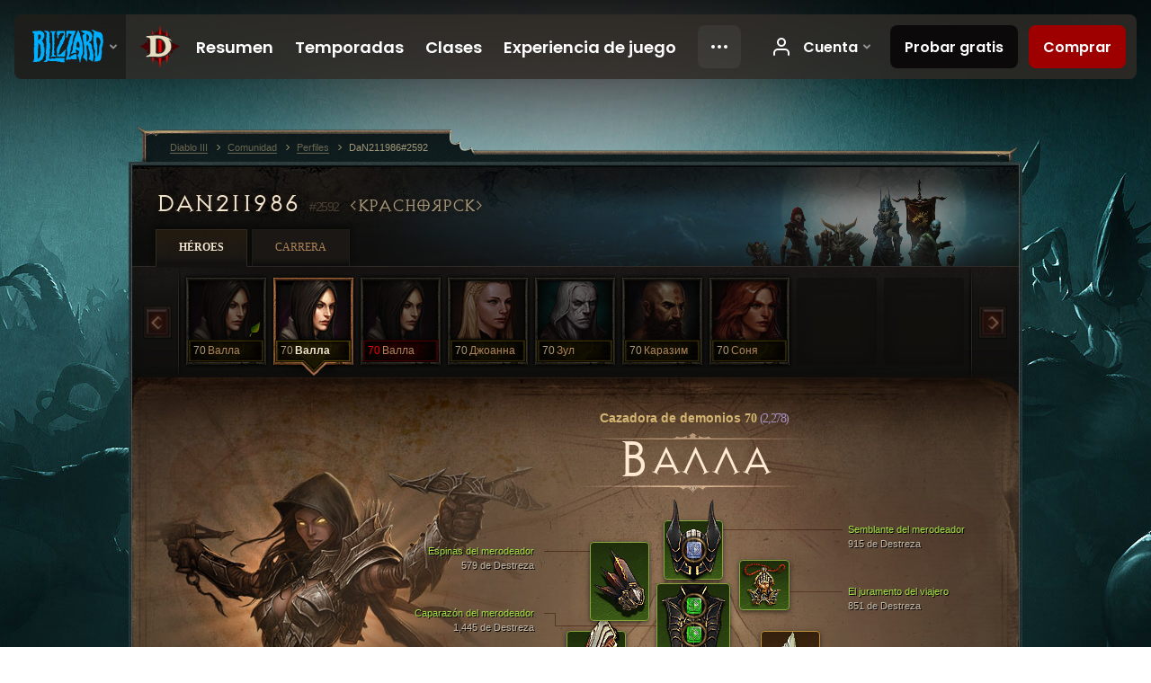

--- FILE ---
content_type: text/html;charset=UTF-8
request_url: https://eu.diablo3.blizzard.com/es-mx/profile/DaN211986-2592/hero/170956396
body_size: 14133
content:
<!DOCTYPE html>
<html xmlns="http://www.w3.org/1999/xhtml" xml:lang="es-mx" lang="es-mx">
<head xmlns:og="http://ogp.me/ns#" xmlns:fb="http://ogp.me/ns/fb#">
<script type="text/javascript">
//<![CDATA[
var BlzCookieConsent = {
host: "blizzard.com",
onetrustScriptUrl: "https://cdn.cookielaw.org/scripttemplates/otSDKStub.js",
onetrustDomainScript: "22011b0f-2c46-49a3-a7bf-5f98a4d4da65",
cookieInfoUrlPattern: "/cookies/?$"
}
//]]>
</script>
<script type="text/javascript" src="/static/js/libs/cookie-consent-filter-compat.js?v=58-137" defer></script>
<script>
//<![CDATA[
var dataLayer = dataLayer|| [];
dataLayer.push({
"authenticated": "0" });
(function(w,d,s,l,i){w[l]=w[l]||[];w[l].push({"gtm.start":new Date().getTime(),event:"gtm.js"});var f=d.getElementsByTagName(s)[0], j=d.createElement(s),dl=l!="dataLayer"?"&amp;l="+l:"";j.async=true;j.src=
"//www.googletagmanager.com/gtm.js?id="+i+dl;f.parentNode.insertBefore(j,f);})
(window,document,"script","dataLayer","GTM-TVHPB9J");
//]]>
</script>
<meta http-equiv="imagetoolbar" content="false" />
<meta http-equiv="X-UA-Compatible" content="IE=edge,chrome=1" />
<title>DaN211986#2592 - Comunidad - Diablo III</title>
<link rel="icon" href="/static/images/icons/favicon.ico?v=58-137" type="image/x-icon" />
<link rel="shortcut icon" href="/static/images/icons/favicon.ico?v=58-137" type="image/x-icon" />
<link rel="stylesheet" type="text/css" media="all" href="/static/local-common/css/common-game-site.min.css?v=58-137" />
<link rel="stylesheet" type="text/css" media="all" href="/static/css/legal/ratings.css?v=58-137" />
<link rel="stylesheet" type="text/css" media="all" href="/static/css/d3.css?v=137" />
<link rel="stylesheet" type="text/css" media="all" href="/static/css/tooltips.css?v=137" />
<link rel="stylesheet" type="text/css" media="all" href="/static/css/profile/shared.css?v=58-137" />
<link rel="stylesheet" type="text/css" media="all" href="/static/css/profile/hero.css?v=58-137" />
<link rel="stylesheet" type="text/css" media="all" href="/static/css/tool/gear-calculator/hero-slots.css?v=58-137" />
<!--[if IE 6]> <link rel="stylesheet" type="text/css" media="all" href="/static/css/tooltips-ie6.css?v=137" />
<![endif]-->
<script type="text/javascript" src="/static/local-common/js/third-party.js?v=58-137"></script>
<script type="text/javascript" src="/static/local-common/js/common-game-site.min.js?v=58-137"></script>
<meta name="twitter:card" content="summary" />
<meta name="twitter:title" content="DaN211986#2592 - Comunidad - Diablo III" />
<meta name="twitter:description" content="demon-hunter Nivel 70" />
<meta name="twitter:image:src" content="https://assets.diablo3.blizzard.com/d3/icons/portraits/100/demonhunter_female.png" />
<!--[if IE 6]> <script type="text/javascript">
//<![CDATA[
try { document.execCommand('BackgroundImageCache', false, true) } catch(e) {}
//]]>
</script>
<![endif]-->
<script type="text/javascript">
//<![CDATA[
var Core = Core || {},
Login = Login || {};
Core.staticUrl = '/static';
Core.sharedStaticUrl = '/static/local-common';
Core.baseUrl = '/es-mx';
Core.projectUrl = '';
Core.cdnUrl = 'https://blzmedia-a.akamaihd.net';
Core.supportUrl = 'http://eu.battle.net/support/';
Core.secureSupportUrl = 'https://eu.battle.net/support/';
Core.project = 'd3';
Core.locale = 'es-mx';
Core.language = 'es';
Core.region = 'eu';
Core.shortDateFormat = 'dd/MM/yyyy';
Core.dateTimeFormat = 'dd/MM/yyyy hh:mm a';
Core.loggedIn = false;
Core.userAgent = 'web';
Login.embeddedUrl = 'https://eu.battle.net/login/login.frag';
var Flash = Flash || {};
Flash.videoPlayer = 'https://blzmedia-a.akamaihd.net/global-video-player/themes/d3/video-player.swf';
Flash.videoBase = 'https://blzmedia-a.akamaihd.net/d3/media/videos';
Flash.ratingImage = 'https://blzmedia-a.akamaihd.net/global-video-player/ratings/d3/es-mx.jpg';
Flash.expressInstall = 'https://blzmedia-a.akamaihd.net/global-video-player/expressInstall.swf';
Flash.videoBase = 'https://assets.diablo3.blizzard.com/d3/media/videos';
//]]>
</script>
<meta property="fb:app_id" content="155068716934" />
<meta property="og:site_name" content="Diablo III" />
<meta property="og:locale" content="es_MX" />
<meta property="og:type" content="website" />
<meta property="og:url" content="https://eu.diablo3.blizzard.com/es-mx/profile/DaN211986-2592/hero/170956396" />
<meta property="og:image" content="https://assets.diablo3.blizzard.com/d3/icons/portraits/100/demonhunter_female.png" />
<meta property="og:image" content="https://blzmedia-a.akamaihd.net/battle.net/logos/og-d3.png" />
<meta property="og:image" content="https://blzmedia-a.akamaihd.net/battle.net/logos/og-blizzard.png" />
<meta property="og:title" content="Валла" />
<meta property="og:description" content="demon-hunter Nivel 70" />
<link rel="canonical" href="https://eu.diablo3.blizzard.com/es-mx/profile/DaN211986-2592/hero/170956396" />
<meta property="d3-cloud-provider" content="aws" />
<meta property="d3-app-name" content="d3-site-prod-eu" />
<meta property="d3-app-version" content="9.5.0" />
</head>
<body class="es-mx profile profile-hero" itemscope="itemscope" itemtype="http://schema.org/WebPage" data-legal-country="US">
<noscript><iframe src="https://www.googletagmanager.com/ns.html?id=GTM-TVHPB9J"
height="0" width="0" style="display:none;visibility:hidden"></iframe></noscript>
<blz-nav
locale="es-mx"
content="d3"
link-prefix="https://diablo3.blizzard.com/"
hidden
>
<script async src="https://navbar.blizzard.com/static/v1/nav.js"></script>
</blz-nav>
<div class="bg-wrapper">
<div class="wrapper">
<div id="main-content"></div>
<div class="body" itemscope="itemscope" itemtype="http://schema.org/WebPageElement">
<div class="body-top">
<div class="body-bot">



	<div class="profile-wrapper">
		<div class="profile-head">
			<a href="/es-mx/profile/DaN211986-2592/">


	<h2 class="header-2" >					DaN211986
					<span class="battleTag">#2592</span>
					<span class="clan">КрасноЯрск</span>
</h2>
			</a>
	<span class="clear"><!-- --></span>
		</div>



	<ul class="tab-menu ">
				<li class="menu-heroes ">
					<a href="/es-mx/profile/DaN211986-2592/hero/177392662"
					
					 class="tab-active">
					<span>Héroes</span>
					</a>
				</li>
				<li class="menu-career ">
					<a href="/es-mx/profile/DaN211986-2592/career"
					
					>
					<span>Carrera</span>
					</a>
				</li>
	</ul>

		<script type="text/javascript">
		//<![CDATA[
				$(function() {
					Profile.baseUrl = '/es-mx/profile/DaN211986-2592/';
					Profile.lastHero = 177392662;
					Profile.heroes = [
							{ id: 177392662, name: 'Валла', level: 70, 'class': 'demon-hunter', historyType: 'hero' },
							{ id: 170956396, name: 'Валла', level: 70, 'class': 'demon-hunter', historyType: 'hero' },
							{ id: 171070592, name: 'Валла', level: 70, 'class': 'demon-hunter', historyType: 'hero' },
							{ id: 136480273, name: 'Джоанна', level: 70, 'class': 'crusader', historyType: 'hero' },
							{ id: 153115076, name: 'Зул', level: 70, 'class': 'necromancer', historyType: 'hero' },
							{ id: 151483825, name: 'Каразим', level: 70, 'class': 'monk', historyType: 'hero' },
							{ id: 136480267, name: 'Соня', level: 70, 'class': 'barbarian', historyType: 'hero' }
					];


						Profile.suppressAjaxLoad = true;

						if (window.history.pushState) {
							var activeHero = Profile.getHero(170956396);
							window.history.replaceState(activeHero, activeHero.name, activeHero.id);
						}
						Profile.bindHistory();
				});
		//]]>
		</script>


		<div class="profile-body" id="profile-body">


	<div class="demon-hunter-female">
		<div class="profile-selector MediaCarousel MediaCarousel--heroes" id="heroes">
			<span class="MediaCarousel-page MediaCarousel-page--right MediaCarousel-page--end"><span></span></span>
			<span class="MediaCarousel-page MediaCarousel-page--left MediaCarousel-page--end"><span></span></span>
			<div class="MediaCarousel-scrollWrap">
				<ul class="hero-tabs MediaCarousel-scroll">


						<li class="MediaCarousel-thumb">
							<a class="hero-tab demon-hunter-female " href="177392662" data-tooltip="#hero-tab-tooltip-0">
								<span class="hero-portrait">
										<span class="small-seasonal-leaf"></span>
								</span>
								<span class="level">70</span>
								<span class="name">Валла</span>
							</a>



	<div id="hero-tab-tooltip-0" style="display:none">
		<div class="hero-tab-tooltip profile-tooltip">
			


	<h2 class="subheader-2" >Валла</h2>

			<p >
				<strong>female</strong> 70
				 - <span class="d3-color-seasonal">Héroe de temporada</span>
			</p>
		</div>
	</div>
						</li>


						<li class="MediaCarousel-thumb">
							<a class="hero-tab demon-hunter-female active" href="170956396" data-tooltip="#hero-tab-tooltip-1">
								<span class="hero-portrait">
								</span>
								<span class="level">70</span>
								<span class="name">Валла</span>
							</a>



	<div id="hero-tab-tooltip-1" style="display:none">
		<div class="hero-tab-tooltip profile-tooltip">
			


	<h2 class="subheader-2" >Валла</h2>

			<p >
				<strong>female</strong> 70
			</p>
		</div>
	</div>
						</li>


						<li class="MediaCarousel-thumb">
							<a class="hero-tab demon-hunter-female hardcore" href="171070592" data-tooltip="#hero-tab-tooltip-2">
								<span class="hero-portrait">
								</span>
								<span class="level">70</span>
								<span class="name">Валла</span>
							</a>



	<div id="hero-tab-tooltip-2" style="display:none">
		<div class="hero-tab-tooltip profile-tooltip">
			


	<h2 class="subheader-2" >Валла</h2>

			<p class="d3-color-hardcore">
				<strong>female</strong> 70
			</p>
				<p class="d3-color-hardcore">Extremo
				</p>
		</div>
	</div>
						</li>


						<li class="MediaCarousel-thumb">
							<a class="hero-tab crusader-female " href="136480273" data-tooltip="#hero-tab-tooltip-3">
								<span class="hero-portrait">
								</span>
								<span class="level">70</span>
								<span class="name">Джоанна</span>
							</a>



	<div id="hero-tab-tooltip-3" style="display:none">
		<div class="hero-tab-tooltip profile-tooltip">
			


	<h2 class="subheader-2" >Джоанна</h2>

			<p >
				<strong>female</strong> 70
			</p>
		</div>
	</div>
						</li>


						<li class="MediaCarousel-thumb">
							<a class="hero-tab necromancer-male " href="153115076" data-tooltip="#hero-tab-tooltip-4">
								<span class="hero-portrait">
								</span>
								<span class="level">70</span>
								<span class="name">Зул</span>
							</a>



	<div id="hero-tab-tooltip-4" style="display:none">
		<div class="hero-tab-tooltip profile-tooltip">
			


	<h2 class="subheader-2" >Зул</h2>

			<p >
				<strong>male</strong> 70
			</p>
		</div>
	</div>
						</li>


						<li class="MediaCarousel-thumb">
							<a class="hero-tab monk-male " href="151483825" data-tooltip="#hero-tab-tooltip-5">
								<span class="hero-portrait">
								</span>
								<span class="level">70</span>
								<span class="name">Каразим</span>
							</a>



	<div id="hero-tab-tooltip-5" style="display:none">
		<div class="hero-tab-tooltip profile-tooltip">
			


	<h2 class="subheader-2" >Каразим</h2>

			<p >
				<strong>male</strong> 70
			</p>
		</div>
	</div>
						</li>


						<li class="MediaCarousel-thumb">
							<a class="hero-tab barbarian-female " href="136480267" data-tooltip="#hero-tab-tooltip-6">
								<span class="hero-portrait">
								</span>
								<span class="level">70</span>
								<span class="name">Соня</span>
							</a>



	<div id="hero-tab-tooltip-6" style="display:none">
		<div class="hero-tab-tooltip profile-tooltip">
			


	<h2 class="subheader-2" >Соня</h2>

			<p >
				<strong>female</strong> 70
			</p>
		</div>
	</div>
						</li>
							<li class="MediaCarousel-thumb">
								<span class="hero-tab empty-hero"></span>
							</li>
							<li class="MediaCarousel-thumb">
								<span class="hero-tab empty-hero"></span>
							</li>
				</ul>
			</div>
		</div>

		<div class="profile-sheet">




	<h2 class="class" >				<a href="/es-mx/class/demon-hunter/">

					<span><strong>Cazadora de demonios</strong> 70<span class="paragon-level">(2,278)</span></span>

				</a>
</h2>

			

	<h2 class="header-2 name" >Валла</h2>


			<div class="paperdoll" id="paperdoll">

		<div class="weapon-flourish main-hand-flourish elemental-holy"></div>

	<ul class="gear-slots">
	<li class="slot-head">

				<a class="slot-link" href="/es-mx/item/marauders-visage-Unique_Helm_Set_07_x1" data-d3tooltip="item-profile/132504485~170956396~marauders-visage~Unique_Helm_Set_07_x1">
				<span class="d3-icon d3-icon-item d3-icon-item-green">
					<span class="icon-item-gradient">
						<span class="icon-item-inner"></span>
					</span>
				</span>

					<span class="image">
					<img src="https://assets.diablo3.blizzard.com/d3/icons/items/large/unique_helm_set_07_x1_demonhunter_male.png" alt="" />
				</span>

		<span class="sockets-wrapper">
			<span class="sockets-align">
					<span class="socket">
						<img class="gem" src="https://assets.diablo3.blizzard.com/d3/icons/items/small/x1_diamond_10_demonhunter_male.png" />
					</span><br />
			</span>
		</span>
				</a>



	</li>
	<li class="slot-torso">

				<a class="slot-link" href="/es-mx/item/marauders-carapace-Unique_Chest_Set_07_x1" data-d3tooltip="item-profile/132504485~170956396~marauders-carapace~Unique_Chest_Set_07_x1">
				<span class="d3-icon d3-icon-item d3-icon-item-green">
					<span class="icon-item-gradient">
						<span class="icon-item-inner"></span>
					</span>
				</span>

					<span class="image">
					<img src="https://assets.diablo3.blizzard.com/d3/icons/items/large/unique_chest_set_07_x1_demonhunter_male.png" alt="" />
				</span>

		<span class="sockets-wrapper">
			<span class="sockets-align">
					<span class="socket">
						<img class="gem" src="https://assets.diablo3.blizzard.com/d3/icons/items/small/x1_emerald_10_demonhunter_male.png" />
					</span><br />
					<span class="socket">
						<img class="gem" src="https://assets.diablo3.blizzard.com/d3/icons/items/small/x1_emerald_10_demonhunter_male.png" />
					</span><br />
					<span class="socket">
						<img class="gem" src="https://assets.diablo3.blizzard.com/d3/icons/items/small/x1_emerald_10_demonhunter_male.png" />
					</span><br />
			</span>
		</span>
				</a>

		<a href="/es-mx/item/vanishing-dye-Dye_Vanishing" class="item-dye" >
			<img src="https://assets.diablo3.blizzard.com/d3/icons/items/small/dye_vanishing_demonhunter_male.png" />
		</a>


	</li>
	<li class="slot-feet">

				<a class="slot-link" href="/es-mx/artisan/blacksmith/recipe/captain-crimsons-waders" data-d3tooltip="item-profile/132504485~170956396~captain-crimsons-waders~P66_Unique_Boots_017">
				<span class="d3-icon d3-icon-item d3-icon-item-green">
					<span class="icon-item-gradient">
						<span class="icon-item-inner"></span>
					</span>
				</span>

					<span class="image">
					<img src="https://assets.diablo3.blizzard.com/d3/icons/items/large/p66_unique_boots_017_demonhunter_male.png" alt="" />
				</span>

				</a>



	</li>
	<li class="slot-hands">

				<a class="slot-link" href="/es-mx/item/marauders-gloves-Unique_Gloves_Set_07_x1" data-d3tooltip="item-profile/132504485~170956396~marauders-gloves~Unique_Gloves_Set_07_x1">
				<span class="d3-icon d3-icon-item d3-icon-item-green">
					<span class="icon-item-gradient">
						<span class="icon-item-inner"></span>
					</span>
				</span>

					<span class="image">
					<img src="https://assets.diablo3.blizzard.com/d3/icons/items/large/unique_gloves_set_07_x1_demonhunter_male.png" alt="" />
				</span>

				</a>



	</li>
	<li class="slot-shoulders">

				<a class="slot-link" href="/es-mx/item/marauders-spines-Unique_Shoulder_Set_07_x1" data-d3tooltip="item-profile/132504485~170956396~marauders-spines~Unique_Shoulder_Set_07_x1">
				<span class="d3-icon d3-icon-item d3-icon-item-green">
					<span class="icon-item-gradient">
						<span class="icon-item-inner"></span>
					</span>
				</span>

					<span class="image">
					<img src="https://assets.diablo3.blizzard.com/d3/icons/items/large/unique_shoulder_set_07_x1_demonhunter_male.png" alt="" />
				</span>

				</a>



	</li>
	<li class="slot-legs">

				<a class="slot-link" href="/es-mx/item/marauders-encasement-Unique_Pants_Set_07_x1" data-d3tooltip="item-profile/132504485~170956396~marauders-encasement~Unique_Pants_Set_07_x1">
				<span class="d3-icon d3-icon-item d3-icon-item-green">
					<span class="icon-item-gradient">
						<span class="icon-item-inner"></span>
					</span>
				</span>

					<span class="image">
					<img src="https://assets.diablo3.blizzard.com/d3/icons/items/large/unique_pants_set_07_x1_demonhunter_male.png" alt="" />
				</span>

		<span class="sockets-wrapper">
			<span class="sockets-align">
					<span class="socket">
						<img class="gem" src="https://assets.diablo3.blizzard.com/d3/icons/items/small/x1_emerald_10_demonhunter_male.png" />
					</span><br />
					<span class="socket">
						<img class="gem" src="https://assets.diablo3.blizzard.com/d3/icons/items/small/x1_emerald_10_demonhunter_male.png" />
					</span><br />
			</span>
		</span>
				</a>



	</li>
	<li class="slot-bracers">

				<a class="slot-link" href="/es-mx/item/nemesis-bracers-Unique_Bracer_106_x1" data-d3tooltip="item-profile/132504485~170956396~nemesis-bracers~Unique_Bracer_106_x1">
				<span class="d3-icon d3-icon-item d3-icon-item-orange">
					<span class="icon-item-gradient">
						<span class="icon-item-inner"></span>
					</span>
				</span>

					<span class="image">
					<img src="https://assets.diablo3.blizzard.com/d3/icons/items/large/unique_bracer_106_x1_demonhunter_male.png" alt="" />
				</span>

				</a>



	</li>
	<li class="slot-mainHand">

				<a class="slot-link" href="/es-mx/item/yangs-recurve-P61_Unique_Bow_104_x1" data-d3tooltip="item-profile/132504485~170956396~yangs-recurve~P61_Unique_Bow_104_x1">
				<span class="d3-icon d3-icon-item d3-icon-item-orange">
					<span class="icon-item-gradient">
						<span class="icon-item-inner"></span>
					</span>
				</span>

					<span class="image">
					<img src="https://assets.diablo3.blizzard.com/d3/icons/items/large/p61_unique_bow_104_x1_demonhunter_male.png" alt="" />
				</span>

				</a>



	</li>
	<li class="slot-offHand">

				<a class="slot-link" href="/es-mx/item/bombardiers-rucksack-P72_Unique_Quiver_102" data-d3tooltip="item-profile/132504485~170956396~bombardiers-rucksack~P72_Unique_Quiver_102">
				<span class="d3-icon d3-icon-item d3-icon-item-orange">
					<span class="icon-item-gradient">
						<span class="icon-item-inner"></span>
					</span>
				</span>

					<span class="image">
					<img src="https://assets.diablo3.blizzard.com/d3/icons/items/large/p72_unique_quiver_102_demonhunter_male.png" alt="" />
				</span>

		<span class="sockets-wrapper">
			<span class="sockets-align">
					<span class="socket">
						<img class="gem" src="https://assets.diablo3.blizzard.com/d3/icons/items/small/x1_emerald_10_demonhunter_male.png" />
					</span><br />
			</span>
		</span>
				</a>



	</li>
	<li class="slot-waist">

				<a class="slot-link" href="/es-mx/artisan/blacksmith/recipe/captain-crimsons-silk-girdle" data-d3tooltip="item-profile/132504485~170956396~captain-crimsons-silk-girdle~P66_Unique_Belt_012">
				<span class="d3-icon d3-icon-item d3-icon-item-green">
					<span class="icon-item-gradient">
						<span class="icon-item-inner"></span>
					</span>
				</span>

					<span class="image">
					<img src="https://assets.diablo3.blizzard.com/d3/icons/items/large/p66_unique_belt_012_demonhunter_male.png" alt="" />
				</span>

				</a>



	</li>
	<li class="slot-rightFinger">

				<a class="slot-link" href="/es-mx/item/the-compass-rose-Unique_Ring_013_x1" data-d3tooltip="item-profile/132504485~170956396~the-compass-rose~Unique_Ring_013_x1">
				<span class="d3-icon d3-icon-item d3-icon-item-green">
					<span class="icon-item-gradient">
						<span class="icon-item-inner"></span>
					</span>
				</span>

					<span class="image">
					<img src="https://assets.diablo3.blizzard.com/d3/icons/items/large/unique_ring_013_x1_demonhunter_male.png" alt="" />
				</span>

		<span class="sockets-wrapper">
			<span class="sockets-align">
					<span class="socket">
						<img class="gem" src="https://assets.diablo3.blizzard.com/d3/icons/items/small/unique_gem_012_x1_demonhunter_male.png" />
					</span><br />
			</span>
		</span>
				</a>



	</li>
	<li class="slot-leftFinger">

				<a class="slot-link" href="/es-mx/item/elusive-ring-P4_Unique_Ring_02" data-d3tooltip="item-profile/132504485~170956396~elusive-ring~P4_Unique_Ring_02">
				<span class="d3-icon d3-icon-item d3-icon-item-orange">
					<span class="icon-item-gradient">
						<span class="icon-item-inner"></span>
					</span>
				</span>

					<span class="image">
					<img src="https://assets.diablo3.blizzard.com/d3/icons/items/large/p4_unique_ring_02_demonhunter_male.png" alt="" />
				</span>

		<span class="sockets-wrapper">
			<span class="sockets-align">
					<span class="socket">
						<img class="gem" src="https://assets.diablo3.blizzard.com/d3/icons/items/small/unique_gem_002_x1_demonhunter_male.png" />
					</span><br />
			</span>
		</span>
				</a>



	</li>
	<li class="slot-neck">

				<a class="slot-link" href="/es-mx/item/the-travelers-pledge-Unique_Amulet_008_x1" data-d3tooltip="item-profile/132504485~170956396~the-travelers-pledge~Unique_Amulet_008_x1">
				<span class="d3-icon d3-icon-item d3-icon-item-green">
					<span class="icon-item-gradient">
						<span class="icon-item-inner"></span>
					</span>
				</span>

					<span class="image">
					<img src="https://assets.diablo3.blizzard.com/d3/icons/items/large/unique_amulet_008_x1_demonhunter_male.png" alt="" />
				</span>

				</a>



	</li>

	</ul>

	<ul class="gear-labels" id="gear-labels">


		<li class="gear-label slot-head">
				<a href="/es-mx/item/marauders-visage-Unique_Helm_Set_07_x1"
				   data-d3tooltip="item-profile/132504485~170956396~marauders-visage~Unique_Helm_Set_07_x1"
				   class="label-link d3-color-green">
						<span class="item-name">Semblante del merodeador</span>
						<span class="bonus-value bonus-352 long-bonus"
							 style="display:none">
						11,508 de Vida por golpe
						</span>
						<span class="bonus-value bonus-1209 long-bonus"
							>
						915 de Destreza
						</span>
						<span class="bonus-value bonus-392 long-bonus"
							 style="display:none">
						(0) Engarce(s)
						</span>
						<span class="bonus-value bonus-50 long-bonus"
							 style="display:none">
						34% de oro extra de monstruos.
						</span>
						<span class="bonus-value bonus-93 long-bonus"
							 style="display:none">
						+205 de resistencia a lo Físico
						</span>
						<span class="bonus-value bonus-210 long-bonus"
							 style="display:none">
						Reduce la recuperación de todas las habilidades un 12.5%.
						</span>
						<span class="bonus-value bonus-253 long-bonus"
							 style="display:none">
						Probabilidad de golpe crítico incrementada en 5.5%.
						</span>
				</a>


		</li>


		<li class="gear-label slot-torso">
				<a href="/es-mx/item/marauders-carapace-Unique_Chest_Set_07_x1"
				   data-d3tooltip="item-profile/132504485~170956396~marauders-carapace~Unique_Chest_Set_07_x1"
				   class="label-link d3-color-green">
						<span class="item-name">Caparazón del merodeador</span>
						<span class="bonus-value bonus-1209 long-bonus"
							>
						1,445 de Destreza
						</span>
						<span class="bonus-value bonus-392 long-bonus"
							 style="display:none">
						(0) Engarce(s)
						</span>
						<span class="bonus-value bonus-50 long-bonus"
							 style="display:none">
						33% de oro extra de monstruos.
						</span>
						<span class="bonus-value bonus-96 long-bonus"
							 style="display:none">
						+125 de resistencia a todos los elementos
						</span>
						<span class="bonus-value bonus-86 long-bonus"
							 style="display:none">
						Los globos de vida y las pociones otorgan 33,219 de Vida.
						</span>
						<span class="bonus-value bonus-1211 long-bonus"
							 style="display:none">
						645 de Vitalidad
						</span>
				</a>


		</li>


		<li class="gear-label slot-feet">
				<a href="/es-mx/artisan/blacksmith/recipe/captain-crimsons-waders"
				   data-d3tooltip="item-profile/132504485~170956396~captain-crimsons-waders~P66_Unique_Boots_017"
				   class="label-link d3-color-green">
						<span class="item-name">Vadeadores del Capitán Escarlata</span>
						<span class="bonus-value bonus-1209 long-bonus"
							>
						449 de Destreza
						</span>
						<span class="bonus-value bonus-96 long-bonus"
							 style="display:none">
						+99 de resistencia a todos los elementos
						</span>
						<span class="bonus-value bonus-86 long-bonus"
							 style="display:none">
						Los globos de vida y las pociones otorgan 24,034 de Vida.
						</span>
						<span class="bonus-value bonus-1211 long-bonus"
							 style="display:none">
						492 de Vitalidad
						</span>
						<span class="bonus-value bonus-1076 long-bonus"
							 style="display:none">
						Incrementa la recolección de oro y Vida en 2 yardas.
						</span>
				</a>


		</li>


		<li class="gear-label slot-hands">
				<a href="/es-mx/item/marauders-gloves-Unique_Gloves_Set_07_x1"
				   data-d3tooltip="item-profile/132504485~170956396~marauders-gloves~Unique_Gloves_Set_07_x1"
				   class="label-link d3-color-green">
						<span class="item-name">Guantes del merodeador</span>
						<span class="bonus-value bonus-203 long-bonus"
							 style="display:none">
						Incrementa la velocidad de ataque un 0.06%
						</span>
						<span class="bonus-value bonus-339 long-bonus"
							 style="display:none">
						2,751 de daño de Espinas
						</span>
						<span class="bonus-value bonus-1209 long-bonus"
							>
						689 de Destreza
						</span>
						<span class="bonus-value bonus-258 long-bonus"
							 style="display:none">
						El daño por golpe crítico se incrementa un 49% 
						</span>
						<span class="bonus-value bonus-253 long-bonus"
							 style="display:none">
						Probabilidad de golpe crítico incrementada en 8.5%.
						</span>
				</a>


		</li>


		<li class="gear-label slot-shoulders">
				<a href="/es-mx/item/marauders-spines-Unique_Shoulder_Set_07_x1"
				   data-d3tooltip="item-profile/132504485~170956396~marauders-spines~Unique_Shoulder_Set_07_x1"
				   class="label-link d3-color-green">
						<span class="item-name">Espinas del merodeador</span>
						<span class="bonus-value bonus-77 long-bonus"
							 style="display:none">
						Matar a un monstruo otorga 240 de Experiencia.
						</span>
						<span class="bonus-value bonus-740 long-bonus"
							 style="display:none">
						Reduce todos los costos de recursos un 8%.
						</span>
						<span class="bonus-value bonus-1209 long-bonus"
							>
						579 de Destreza
						</span>
						<span class="bonus-value bonus-210 long-bonus"
							 style="display:none">
						Reduce la recuperación de todas las habilidades un 8%.
						</span>
				</a>


		</li>


		<li class="gear-label slot-legs">
				<a href="/es-mx/item/marauders-encasement-Unique_Pants_Set_07_x1"
				   data-d3tooltip="item-profile/132504485~170956396~marauders-encasement~Unique_Pants_Set_07_x1"
				   class="label-link d3-color-green">
						<span class="item-name">Fundas del merodeador</span>
						<span class="bonus-value bonus-353 long-bonus"
							 style="display:none">
						7,422 de Vida luego de cada muerte
						</span>
						<span class="bonus-value bonus-1209 long-bonus"
							>
						1,151 de Destreza
						</span>
						<span class="bonus-value bonus-392 long-bonus"
							 style="display:none">
						(0) Engarce(s)
						</span>
						<span class="bonus-value bonus-34 long-bonus"
							 style="display:none">
						683 de Armadura
						</span>
						<span class="bonus-value bonus-1211 long-bonus"
							 style="display:none">
						593 de Vitalidad
						</span>
				</a>


		</li>


		<li class="gear-label slot-bracers">
				<a href="/es-mx/item/nemesis-bracers-Unique_Bracer_106_x1"
				   data-d3tooltip="item-profile/132504485~170956396~nemesis-bracers~Unique_Bracer_106_x1"
				   class="label-link d3-color-orange">
						<span class="item-name">Brazales de Némesis</span>
						<span class="bonus-value bonus-1209 long-bonus"
							>
						551 de Destreza
						</span>
						<span class="bonus-value bonus-1211 long-bonus"
							 style="display:none">
						553 de Vitalidad
						</span>
						<span class="bonus-value bonus-253 long-bonus"
							 style="display:none">
						Probabilidad de golpe crítico incrementada en 4.5%.
						</span>
				</a>


		</li>


		<li class="gear-label slot-mainHand">
				<a href="/es-mx/item/yangs-recurve-P61_Unique_Bow_104_x1"
				   data-d3tooltip="item-profile/132504485~170956396~yangs-recurve~P61_Unique_Bow_104_x1"
				   class="label-link d3-color-orange">
						<span class="item-name">Arco recurvado de Yang</span>
						<span class="weapon-dps">
						3,015.5 DPS
					</span>
						<span class="bonus-value bonus-740 long-bonus"
							 style="display:none">
						Reduce todos los costos de recursos un 40%.
						</span>
						<span class="bonus-value bonus-1209 long-bonus"
							>
						879 de Destreza
						</span>
						<span class="bonus-value bonus-231 long-bonus"
							 style="display:none">
						+1,381-1,725 de daño Sacro
						</span>
						<span class="bonus-value bonus-1141 long-bonus"
							 style="display:none">
						0.02% de probabilidad de aturdir por golpe.
						</span>
						<span class="bonus-value bonus-241 long-bonus"
							 style="display:none">
						6% de daño
						</span>
						<span class="bonus-value bonus-210 long-bonus"
							 style="display:none">
						Reduce la recuperación de todas las habilidades un 10%.
						</span>
				</a>


		</li>


		<li class="gear-label slot-offHand">
				<a href="/es-mx/item/bombardiers-rucksack-P72_Unique_Quiver_102"
				   data-d3tooltip="item-profile/132504485~170956396~bombardiers-rucksack~P72_Unique_Quiver_102"
				   class="label-link d3-color-orange">
						<span class="item-name">Morral de bombardero</span>
						<span class="bonus-value bonus-203 long-bonus"
							 style="display:none">
						Incrementa la velocidad de ataque un 0.15%
						</span>
						<span class="bonus-value bonus-1209 long-bonus"
							>
						1,013 de Destreza
						</span>
						<span class="bonus-value bonus-392 long-bonus"
							 style="display:none">
						(0) Engarce(s)
						</span>
						<span class="bonus-value bonus-1211 long-bonus"
							 style="display:none">
						667 de Vitalidad
						</span>
						<span class="bonus-value bonus-253 long-bonus"
							 style="display:none">
						Probabilidad de golpe crítico incrementada en 8.5%.
						</span>
				</a>


		</li>


		<li class="gear-label slot-waist">
				<a href="/es-mx/artisan/blacksmith/recipe/captain-crimsons-silk-girdle"
				   data-d3tooltip="item-profile/132504485~170956396~captain-crimsons-silk-girdle~P66_Unique_Belt_012"
				   class="label-link d3-color-green">
						<span class="item-name">Faja de seda del Capitán Escarlata</span>
						<span class="bonus-value bonus-1209 long-bonus"
							>
						472 de Destreza
						</span>
						<span class="bonus-value bonus-34 long-bonus"
							 style="display:none">
						391 de Armadura
						</span>
						<span class="bonus-value bonus-50 long-bonus"
							 style="display:none">
						33% de oro extra de monstruos.
						</span>
						<span class="bonus-value bonus-1211 long-bonus"
							 style="display:none">
						443 de Vitalidad
						</span>
				</a>


		</li>


		<li class="gear-label slot-rightFinger">
				<a href="/es-mx/item/the-compass-rose-Unique_Ring_013_x1"
				   data-d3tooltip="item-profile/132504485~170956396~the-compass-rose~Unique_Ring_013_x1"
				   class="label-link d3-color-green">
						<span class="item-name">La rosa de los vientos</span>
						<span class="bonus-value bonus-1209 long-bonus"
							>
						580 de Destreza
						</span>
						<span class="bonus-value bonus-392 long-bonus"
							 style="display:none">
						(0) Engarce(s)
						</span>
						<span class="bonus-value bonus-34 long-bonus"
							 style="display:none">
						459 de Armadura
						</span>
						<span class="bonus-value bonus-253 long-bonus"
							 style="display:none">
						Probabilidad de golpe crítico incrementada en 6%.
						</span>
				</a>


		</li>


		<li class="gear-label slot-leftFinger">
				<a href="/es-mx/item/elusive-ring-P4_Unique_Ring_02"
				   data-d3tooltip="item-profile/132504485~170956396~elusive-ring~P4_Unique_Ring_02"
				   class="label-link d3-color-orange">
						<span class="item-name">Anillo elusivo</span>
						<span class="bonus-value bonus-203 long-bonus"
							 style="display:none">
						Incrementa la velocidad de ataque un 0.07%
						</span>
						<span class="bonus-value bonus-1209 long-bonus"
							>
						441 de Destreza
						</span>
						<span class="bonus-value bonus-392 long-bonus"
							 style="display:none">
						(0) Engarce(s)
						</span>
						<span class="bonus-value bonus-253 long-bonus"
							 style="display:none">
						Probabilidad de golpe crítico incrementada en 6%.
						</span>
				</a>


		</li>


		<li class="gear-label slot-neck">
				<a href="/es-mx/item/the-travelers-pledge-Unique_Amulet_008_x1"
				   data-d3tooltip="item-profile/132504485~170956396~the-travelers-pledge~Unique_Amulet_008_x1"
				   class="label-link d3-color-green">
						<span class="item-name">El juramento del viajero</span>
						<span class="bonus-value bonus-352 long-bonus"
							 style="display:none">
						23,182 de Vida por golpe
						</span>
						<span class="bonus-value bonus-1209 long-bonus"
							>
						851 de Destreza
						</span>
						<span class="bonus-value bonus-50 long-bonus"
							 style="display:none">
						72% de oro extra de monstruos.
						</span>
						<span class="bonus-value bonus-1211 long-bonus"
							 style="display:none">
						912 de Vitalidad
						</span>
						<span class="bonus-value bonus-258 long-bonus"
							 style="display:none">
						El daño por golpe crítico se incrementa un 58% 
						</span>
				</a>


		</li>
	</ul>

	<ul class="gear-lines">
				<li class="slot-head"></li>
				<li class="slot-torso"></li>
				<li class="slot-feet"></li>
				<li class="slot-hands"></li>
				<li class="slot-shoulders"></li>
				<li class="slot-legs"></li>
				<li class="slot-bracers"></li>
				<li class="slot-mainHand"></li>
				<li class="slot-offHand"></li>
				<li class="slot-waist"></li>
				<li class="slot-rightFinger"></li>
				<li class="slot-leftFinger"></li>
				<li class="slot-neck"></li>
	</ul>
			</div>


		<div class="gear-bonuses" id="bonuses">
			

	<h3 class="header-3" ><span class="help-icon tip" data-tooltip="#gear-bonuses-tooltip"></span>Bonos de armamento</h3>


			<div id="gear-bonuses-tooltip" style="display: none;">
				<div class="profile-tooltip">
					


	<h2 class="subheader-2" >Bonos de armamento</h2>

					<p>Esta característica muestra tus bonos de armamento predominantes. Podrás seleccionar algún tipo de bono para ver que objetos lo proporcionan.</p>
				</div>
			</div>

			<ul>
					<li>
						<a href="javascript:;" class="bonus-stat" data-bonus-index="1209">
							<span class="bonus-radio active"></span>10,015 de Destreza
						</a>
					</li>
					<li>
						<a href="javascript:;" class="bonus-stat" data-bonus-index="1211">
							<span class="bonus-radio"></span>4,305 de Vitalidad
						</a>
					</li>
					<li>
						<a href="javascript:;" class="bonus-stat" data-bonus-index="253">
							<span class="bonus-radio"></span>Probabilidad de golpe crítico incrementada en 39%.
						</a>
					</li>
					<li>
						<a href="javascript:;" class="bonus-stat" data-bonus-index="392">
							<span class="bonus-radio"></span>(0) Engarce(s)
						</a>
					</li>
					<li>
						<a href="javascript:;" class="bonus-stat" data-bonus-index="50">
							<span class="bonus-radio"></span>172% de oro extra de monstruos.
						</a>
					</li>
			</ul>
		</div>

	<span class="clear"><!-- --></span>
		</div>

		<div class="profile-lower">

			<div class="profile-overview" id="overview">


	<div class="page-section skills">
			<div class="section-header ">
				

	<h3 class="header-3" >Habilidades</h3>


			</div>

		<div class="section-body">
		<a href="/es-mx/calculator/" class="profile-link">
			Ver en la calculadora
			<span class="icon-frame icon-frame-text">
				<span class="icon-16 icon-16-rarrow"></span>
			</span>
		</a>

		<div class="skills-wrapper">

			<ul class="active-skills clear-after">

						<li>
							<div id="active-skill-tooltip-0" style="display:none;">
	<div class="d3-tooltip d3-tooltip-skill">



	<div class="tooltip-head">
		<h3 class="">Flecha dispersiva</h3>
	</div>

	<div class="tooltip-body ">




		<span class="d3-icon d3-icon-skill d3-icon-skill-64 " style="background-image: url('https://assets.diablo3.blizzard.com/d3/icons/skills/64/demonhunter_clusterarrow.png'); width: 64px; height: 64px;">
			<span class="frame"></span>
		</span>

			<div class="description">
					<p><span class="d3-color-gold">Costo:</span> <span class="d3-color-green">40</span> de Odio</p>

<p>Dispara una flecha dispersiva que explota, ocasiona <span class="d3-color-green">650%</span> de daño de arma como Fuego y libera una serie de <span class="d3-color-green">4</span> granadas adicionales que al explotar causan <span class="d3-color-green">250%</span> de daño de arma como Fuego.</p>

<p>Requiere Arco o ballesta</p>
				
					<p class="special">Arquería</p>
				<p class="subtle">Desbloqueado en nivel <em>27</em></p>
			</div>

	</div>


	<div class="tooltip-extension rune-extension">
	<span class="d3-icon d3-icon-rune d3-icon-rune-large">
		<span class="rune-a"></span>
	</span>
				

	<h3 class="header-3" >Armado hasta los dientes</h3>

					<p>Incrementa el daño de la explosión en el sitio de impacto a <span class="d3-color-green">850%</span> de daño de arma como Fuego.</p>
				<p class="subtle">Desbloqueado en nivel <em>58</em></p>
	</div>

	</div>
							</div>

							<a id="active-skill-tooltip-0-link" href="/es-mx/class/demon-hunter/active/cluster-arrow" data-tooltip="#active-skill-tooltip-0">



		<span class="d3-icon d3-icon-skill d3-icon-skill-42 " style="background-image: url('https://assets.diablo3.blizzard.com/d3/icons/skills/42/demonhunter_clusterarrow.png'); width: 42px; height: 42px;">
			<span class="frame"></span>
		</span>
								<span class="skill-name">
									Flecha dispersiva
									<span class="rune-name">
										Armado hasta los dientes
									</span>
								</span>
							</a>
							<span class="slot slot-primary"></span>

		<script type="text/javascript">
		//<![CDATA[
								$(function() {
									$("#active-skill-tooltip-0-link").data("tooltip-options", {className: "ui-tooltip-d3"});
								});
		//]]>
		</script>
						</li>

						<li>
							<div id="active-skill-tooltip-1" style="display:none;">
	<div class="d3-tooltip d3-tooltip-skill">



	<div class="tooltip-head">
		<h3 class="">Vindicta</h3>
	</div>

	<div class="tooltip-body ">




		<span class="d3-icon d3-icon-skill d3-icon-skill-64 " style="background-image: url('https://assets.diablo3.blizzard.com/d3/icons/skills/64/x1_demonhunter_vengeance.png'); width: 64px; height: 64px;">
			<span class="frame"></span>
		</span>

			<div class="description">
					<p><span class="d3-color-gold">Recuperación:</span> <span class="d3-color-green">90</span> segundos</p>

<p>Te conviertes en la personificación de la Venganza durante <span class="d3-color-green">20</span> segundos.</p>

<p><span class="tooltip-icon-bullet"></span> <span class="d3-color-gold">Armas secundarias:</span> Obtienes <span class="d3-color-green">4</span> disparos penetrantes más que infligen <span class="d3-color-green">60%</span> de daño de arma con cada ataque.<br></br><span class="tooltip-icon-bullet"></span> <span class="d3-color-gold">Cohetes buscadores:</span> Lanza <span class="d3-color-green">2</span> cohetes contra los enemigos cercanos que infligen <span class="d3-color-green">80%</span> de daño de arma con cada ataque.<br></br><span class="tooltip-icon-bullet"></span> <span class="d3-color-gold">Vindicta:</span> Obtienes <span class="d3-color-green">40%</span> de daño adicional.</p>
				
					<p class="special">Artefactos</p>
				<p class="subtle">Desbloqueado en nivel <em>61</em></p>
			</div>

	</div>


	<div class="tooltip-extension rune-extension">
	<span class="d3-icon d3-icon-rune d3-icon-rune-large">
		<span class="rune-b"></span>
	</span>
				

	<h3 class="header-3" >Corazón atroz</h3>

					<p>Tu corazón sucumbe a la venganza y se reduce todo el daño que recibes un <span class="d3-color-green">50%</span>.</p>
				<p class="subtle">Desbloqueado en nivel <em>63</em></p>
	</div>

	</div>
							</div>

							<a id="active-skill-tooltip-1-link" href="/es-mx/class/demon-hunter/active/vengeance" data-tooltip="#active-skill-tooltip-1">



		<span class="d3-icon d3-icon-skill d3-icon-skill-42 " style="background-image: url('https://assets.diablo3.blizzard.com/d3/icons/skills/42/x1_demonhunter_vengeance.png'); width: 42px; height: 42px;">
			<span class="frame"></span>
		</span>
								<span class="skill-name">
									Vindicta
									<span class="rune-name">
										Corazón atroz
									</span>
								</span>
							</a>
							<span class="slot slot-secondary"></span>

		<script type="text/javascript">
		//<![CDATA[
								$(function() {
									$("#active-skill-tooltip-1-link").data("tooltip-options", {className: "ui-tooltip-d3"});
								});
		//]]>
		</script>
						</li>

						<li>
							<div id="active-skill-tooltip-2" style="display:none;">
	<div class="d3-tooltip d3-tooltip-skill">



	<div class="tooltip-head">
		<h3 class="">Centinela</h3>
	</div>

	<div class="tooltip-body ">




		<span class="d3-icon d3-icon-skill d3-icon-skill-64 " style="background-image: url('https://assets.diablo3.blizzard.com/d3/icons/skills/64/demonhunter_sentry.png'); width: 64px; height: 64px;">
			<span class="frame"></span>
		</span>

			<div class="description">
					<p><span class="d3-color-gold">Costo:</span> <span class="d3-color-green">20</span> de Odio</p>

<p>Invoca una torreta que dispara a los enemigos cercanos e inflige <span class="d3-color-green">280%</span> de daño de arma. Dura <span class="d3-color-green">30</span> segundos.</p>

<p>Puedes tener <span class="d3-color-green">2</span> torretas activas a la vez.</p>

<p><span class="d3-color-yellow">Obtienes una carga cada <span class="d3-color-green">8</span> segundos. Puedes tener hasta <span class="d3-color-green">2</span> cargas guardadas al mismo tiempo.</span></p>
				
					<p class="special">Artefactos</p>
				<p class="subtle">Desbloqueado en nivel <em>25</em></p>
			</div>

	</div>


	<div class="tooltip-extension rune-extension">
	<span class="d3-icon d3-icon-rune d3-icon-rune-large">
		<span class="rune-d"></span>
	</span>
				

	<h3 class="header-3" >Estación polar</h3>

					<p>La torreta <span class="d3-color-green">hiela</span> a todos los enemigos cercanos en un radio de <span class="d3-color-green">16</span> yardas y ralentiza su velocidad de movimiento un <span class="d3-color-green">60%</span>.</p>
				<p class="subtle">Desbloqueado en nivel <em>52</em></p>
	</div>

	</div>
							</div>

							<a id="active-skill-tooltip-2-link" href="/es-mx/class/demon-hunter/active/sentry" data-tooltip="#active-skill-tooltip-2">



		<span class="d3-icon d3-icon-skill d3-icon-skill-42 " style="background-image: url('https://assets.diablo3.blizzard.com/d3/icons/skills/42/demonhunter_sentry.png'); width: 42px; height: 42px;">
			<span class="frame"></span>
		</span>
								<span class="skill-name">
									Centinela
									<span class="rune-name">
										Estación polar
									</span>
								</span>
							</a>
							<span class="slot slot-1"></span>

		<script type="text/javascript">
		//<![CDATA[
								$(function() {
									$("#active-skill-tooltip-2-link").data("tooltip-options", {className: "ui-tooltip-d3"});
								});
		//]]>
		</script>
						</li>

						<li>
							<div id="active-skill-tooltip-3" style="display:none;">
	<div class="d3-tooltip d3-tooltip-skill">



	<div class="tooltip-head">
		<h3 class="">Preparación</h3>
	</div>

	<div class="tooltip-body ">




		<span class="d3-icon d3-icon-skill d3-icon-skill-64 " style="background-image: url('https://assets.diablo3.blizzard.com/d3/icons/skills/64/demonhunter_preparation.png'); width: 64px; height: 64px;">
			<span class="frame"></span>
		</span>

			<div class="description">
					<p><span class="d3-color-gold">Recuperación:</span> <span class="d3-color-green">45</span> segundos</p>

<p>Restituye instantáneamente <span class="d3-color-green">30</span> de Disciplina.</p>
				
					<p class="special">Caza</p>
				<p class="subtle">Desbloqueado en nivel <em>13</em></p>
			</div>

	</div>


	<div class="tooltip-extension rune-extension">
	<span class="d3-icon d3-icon-rune d3-icon-rune-large">
		<span class="rune-a"></span>
	</span>
				

	<h3 class="header-3" >Castigo</h3>

					<p>Recupera <span class="d3-color-green">75</span> de Odio.</p>

<p>La Preparación tiene una recuperación de <span class="d3-color-green">20</span> segundos.</p>
				<p class="subtle">Desbloqueado en nivel <em>25</em></p>
	</div>

	</div>
							</div>

							<a id="active-skill-tooltip-3-link" href="/es-mx/class/demon-hunter/active/preparation" data-tooltip="#active-skill-tooltip-3">



		<span class="d3-icon d3-icon-skill d3-icon-skill-42 " style="background-image: url('https://assets.diablo3.blizzard.com/d3/icons/skills/42/demonhunter_preparation.png'); width: 42px; height: 42px;">
			<span class="frame"></span>
		</span>
								<span class="skill-name">
									Preparación
									<span class="rune-name">
										Castigo
									</span>
								</span>
							</a>
							<span class="slot slot-2"></span>

		<script type="text/javascript">
		//<![CDATA[
								$(function() {
									$("#active-skill-tooltip-3-link").data("tooltip-options", {className: "ui-tooltip-d3"});
								});
		//]]>
		</script>
						</li>

						<li>
							<div id="active-skill-tooltip-4" style="display:none;">
	<div class="d3-tooltip d3-tooltip-skill">



	<div class="tooltip-head">
		<h3 class="">Acrobacia</h3>
	</div>

	<div class="tooltip-body ">




		<span class="d3-icon d3-icon-skill d3-icon-skill-64 " style="background-image: url('https://assets.diablo3.blizzard.com/d3/icons/skills/64/demonhunter_vault.png'); width: 64px; height: 64px;">
			<span class="frame"></span>
		</span>

			<div class="description">
					<p><span class="d3-color-gold">Costo:</span> <span class="d3-color-green">8</span> de Disciplina</p>

<p>Saltas <span class="d3-color-green">35</span> yardas para evitar los ataques.</p>
				
					<p class="special">Caza</p>
				<p class="subtle">Desbloqueado en nivel <em>9</em></p>
			</div>

	</div>


	<div class="tooltip-extension rune-extension">
	<span class="d3-icon d3-icon-rune d3-icon-rune-large">
		<span class="rune-d"></span>
	</span>
				

	<h3 class="header-3" >Volteo</h3>

					<p>Tras utilizar Acrobacia, tu próxima Acrobacia dentro de <span class="d3-color-green">6</span> segundos tiene el costo de Disciplina reducido en <span class="d3-color-green">50%</span>.</p>
				<p class="subtle">Desbloqueado en nivel <em>33</em></p>
	</div>

	</div>
							</div>

							<a id="active-skill-tooltip-4-link" href="/es-mx/class/demon-hunter/active/vault" data-tooltip="#active-skill-tooltip-4">



		<span class="d3-icon d3-icon-skill d3-icon-skill-42 " style="background-image: url('https://assets.diablo3.blizzard.com/d3/icons/skills/42/demonhunter_vault.png'); width: 42px; height: 42px;">
			<span class="frame"></span>
		</span>
								<span class="skill-name">
									Acrobacia
									<span class="rune-name">
										Volteo
									</span>
								</span>
							</a>
							<span class="slot slot-3"></span>

		<script type="text/javascript">
		//<![CDATA[
								$(function() {
									$("#active-skill-tooltip-4-link").data("tooltip-options", {className: "ui-tooltip-d3"});
								});
		//]]>
		</script>
						</li>

						<li>
							<div id="active-skill-tooltip-5" style="display:none;">
	<div class="d3-tooltip d3-tooltip-skill">



	<div class="tooltip-head">
		<h3 class="">Compañero</h3>
	</div>

	<div class="tooltip-body ">




		<span class="d3-icon d3-icon-skill d3-icon-skill-64 " style="background-image: url('https://assets.diablo3.blizzard.com/d3/icons/skills/64/x1_demonhunter_companion.png'); width: 64px; height: 64px;">
			<span class="frame"></span>
		</span>

			<div class="description">
					<p><span class="d3-color-gold">Recuperación:</span> <span class="d3-color-green">30</span> segundos</p>

<p><span class="d3-color-gold">Activo:</span> Tu cuervo inflige <span class="d3-color-green">500%</span> de daño adicional en su siguiente ataque.</p>

<p><span class="d3-color-gold">Pasivo:</span> Invoca un cuervo compañero que picotea a los enemigos y les inflige <span class="d3-color-green">100%</span> de tu daño de arma como Físico.</p>
				
					<p class="special">Caza</p>
				<p class="subtle">Desbloqueado en nivel <em>17</em></p>
			</div>

	</div>


	<div class="tooltip-extension rune-extension">
	<span class="d3-icon d3-icon-rune d3-icon-rune-large">
		<span class="rune-c"></span>
	</span>
				

	<h3 class="header-3" >Lobo compañero</h3>

					<p><span class="d3-color-gold">Activo:</span> Tu lobo aúlla y les otorga a ti y a tus aliados en un radio de <span class="d3-color-green">60</span> yardas <span class="d3-color-green">15%</span> más de daño durante <span class="d3-color-green">10</span> segundos.</p>

<p><span class="d3-color-gold">Pasivo:</span> Invoca un lobo compañero que ataca a los enemigos que están frente a él y les inflige <span class="d3-color-green">150%</span> de tu daño de arma como Físico.</p>
				<p class="subtle">Desbloqueado en nivel <em>59</em></p>
	</div>

	</div>
							</div>

							<a id="active-skill-tooltip-5-link" href="/es-mx/class/demon-hunter/active/companion" data-tooltip="#active-skill-tooltip-5">



		<span class="d3-icon d3-icon-skill d3-icon-skill-42 " style="background-image: url('https://assets.diablo3.blizzard.com/d3/icons/skills/42/x1_demonhunter_companion.png'); width: 42px; height: 42px;">
			<span class="frame"></span>
		</span>
								<span class="skill-name">
									Compañero
									<span class="rune-name">
										Lobo compañero
									</span>
								</span>
							</a>
							<span class="slot slot-4"></span>

		<script type="text/javascript">
		//<![CDATA[
								$(function() {
									$("#active-skill-tooltip-5-link").data("tooltip-options", {className: "ui-tooltip-d3"});
								});
		//]]>
		</script>
						</li>
			</ul>
	<span class="clear"><!-- --></span>

			<ul class="passive-skills clear-after">
					<li>
							<a href="/es-mx/class/demon-hunter/passive/cull-the-weak">
								<span class="passive-icon">
									<img src="https://assets.diablo3.blizzard.com/d3/icons/skills/42/demonhunter_passive_culltheweak.png" style="width:32px; height:32px" />
								</span>
								<span class="skill-name">Sacrificar al débil</span>
							</a>
					</li>
					<li>
							<a href="/es-mx/class/demon-hunter/passive/custom-engineering">
								<span class="passive-icon">
									<img src="https://assets.diablo3.blizzard.com/d3/icons/skills/42/demonhunter_passive_customengineering.png" style="width:32px; height:32px" />
								</span>
								<span class="skill-name">Ingeniería personalizada</span>
							</a>
					</li>
					<li>
							<a href="/es-mx/class/demon-hunter/passive/archery">
								<span class="passive-icon">
									<img src="https://assets.diablo3.blizzard.com/d3/icons/skills/42/demonhunter_passive_archery.png" style="width:32px; height:32px" />
								</span>
								<span class="skill-name">Arquería</span>
							</a>
					</li>
					<li>
							<a href="/es-mx/class/demon-hunter/passive/ambush">
								<span class="passive-icon">
									<img src="https://assets.diablo3.blizzard.com/d3/icons/skills/42/x1_demonhunter_passive_ambush.png" style="width:32px; height:32px" />
								</span>
								<span class="skill-name">Emboscada</span>
							</a>
					</li>
			</ul>
	<span class="clear"><!-- --></span>
		</div>
		</div>
	</div>


	<div class="page-section attributes">
			<div class="section-header ">
				

	<h3 class="header-3" >Atributos</h3>


			</div>

		<div class="section-body">

		<ul class="attributes-core">
			<li>
				<span class="label">Fuerza</span>
				<span class="value">77</span>
			</li>
			<li>
				<span class="label">Destreza</span>
				<span class="value">10232</span>
			</li>
			<li>
				<span class="label">Inteligencia</span>
				<span class="value">77</span>
			</li>
			<li>
				<span class="label">Vitalidad</span>
				<span class="value">4452</span>
			</li>
			<li class="clear"></li>
		</ul>

		<ul class="attributes-core secondary">
            <li>
                <span class="label">Daño</span>
                <span class="value">1621180</span>
            </li>

			<li>
				<span class="label">Aguante</span>
				<span class="value">17034600</span>
			</li>

            <li>
                <span class="label">Renovación</span>
                <span class="value">3213720</span>
            </li>

			<li class="clear"></li>
		</ul>

		<ul class="resources">
				<li class="resource">
					<span class="resource-icon resource-hatred-discipline">
						<span class="value">125<br />41</span>
					</span>
					<span class="label-wrapper">
						<span class="label">Odio/ Disciplina</span>
					</span>
				</li>

			<li class="resource">
				<span class="resource-icon resource-life">
					<span class="value">446k</span>
				</span>
				<span class="label-wrapper"><span class="label">Vida</span></span>
			</li>
		</ul>

		</div>
	</div>

	<div class="page-section kanai-cube">
			<div class="section-header ">
				

	<h3 class="header-3" >Poderes del Cubo de Kanai</h3>


			</div>

		<div class="section-body">
		<div class="legendary-powers-wrapper">



				<div class="legendary-power-wrapper">
                    <div class="legendary-power-container legendary-power-weapon is-active">
                            <a href="/es-mx/item/manticore-P61_Unique_XBow_001" class="legendary-power-item" style="background-image: url(https://assets.diablo3.blizzard.com/d3/icons/items/large/p61_unique_xbow_001_demonhunter_male.png);"></a>
                    </div>
					<div class="legendary-power-name">
						Armas
					</div>
				</div>



				<div class="legendary-power-wrapper">
                    <div class="legendary-power-container legendary-power-armor is-active">
                            <a href="/es-mx/item/zoeys-secret-P4_Unique_Belt_04" class="legendary-power-item" style="background-image: url(https://assets.diablo3.blizzard.com/d3/icons/items/large/p4_unique_belt_04_demonhunter_male.png);"></a>
                    </div>
					<div class="legendary-power-name">
						Armadura
					</div>
				</div>



				<div class="legendary-power-wrapper">
                    <div class="legendary-power-container legendary-power-jewelry ">
                    </div>
					<div class="legendary-power-name">
						Orfebrería
					</div>
				</div>

		</div>
		</div>
	</div>
	<span class="clear"><!-- --></span>
			</div>


	<div class="page-section profile-followers">
			<div class="section-header ">
				

	<h3 class="header-3" >Seguidores</h3>


			</div>

		<div class="section-body">
		<a href="/es-mx/calculator/follower" class="profile-link">
			Ver en la calculadora
			<span class="icon-frame icon-frame-text">
				<span class="icon-16 icon-16-rarrow"></span>
			</span>
		</a>

		<div class="followers">


				<div class="follower-wrapper follower-scoundrel">
						<a href="/es-mx/follower/scoundrel/" class="follower-header">
							

	<h3 class="header-3" >Truhán</h3>

							<span class="level">&#160;</span>
						</a>

						<ul class="items">
								<li>		<a href="/es-mx/item/spaulders-of-zakara-Unique_Shoulder_102_x1" class="slot slot-shoulders" data-d3tooltip="item-profile/132504485~170956396~spaulders-of-zakara~Unique_Shoulder_102_x1~scoundrel">




	<span class="d3-icon d3-icon-item d3-icon-item-large  d3-icon-item-orange">
		<span class="icon-item-gradient">
			<span class="icon-item-inner icon-item-default" style="background-image: url(https://assets.diablo3.blizzard.com/d3/icons/items/large/unique_shoulder_102_x1_demonhunter_male.png); ">
			</span>
		</span>
	</span>

		</a>
</li>
								<li>		<a href="/es-mx/item/broken-crown-P2_Unique_Helm_001" class="slot slot-head" data-d3tooltip="item-profile/132504485~170956396~broken-crown~P2_Unique_Helm_001~scoundrel">




	<span class="d3-icon d3-icon-item d3-icon-item-large  d3-icon-item-orange">
		<span class="icon-item-gradient">
			<span class="icon-item-inner icon-item-default" style="background-image: url(https://assets.diablo3.blizzard.com/d3/icons/items/large/p2_unique_helm_001_demonhunter_male.png); ">
			</span>
		</span>
	</span>

		<span class="sockets-wrapper">
			<span class="sockets-align">
					<span class="socket">
						<img class="gem" src="https://assets.diablo3.blizzard.com/d3/icons/items/small/x1_diamond_10_demonhunter_male.png" />
					</span><br />
			</span>
		</span>
		</a>
</li>
								<li>		<a href="/es-mx/item/the-flavor-of-time-P66_Unique_Amulet_001" class="slot slot-neck" data-d3tooltip="item-profile/132504485~170956396~the-flavor-of-time~P66_Unique_Amulet_001~scoundrel">




	<span class="d3-icon d3-icon-item d3-icon-item-large  d3-icon-item-orange">
		<span class="icon-item-gradient">
			<span class="icon-item-inner icon-item-square" style="background-image: url(https://assets.diablo3.blizzard.com/d3/icons/items/large/p66_unique_amulet_001_demonhunter_male.png); ">
			</span>
		</span>
	</span>

		<span class="sockets-wrapper">
			<span class="sockets-align">
					<span class="socket">
						<img class="gem" src="https://assets.diablo3.blizzard.com/d3/icons/items/small/x1_diamond_10_demonhunter_male.png" />
					</span><br />
			</span>
		</span>
		</a>
</li>
								<li>		<a href="/es-mx/item/slipkas-letter-opener-x1_FollowerItem_Scoundrel_Legendary_03" class="slot slot-special" data-d3tooltip="item-profile/132504485~170956396~slipkas-letter-opener~x1_FollowerItem_Scoundrel_Legendary_03~scoundrel">




	<span class="d3-icon d3-icon-item d3-icon-item-large  d3-icon-item-orange">
		<span class="icon-item-gradient">
			<span class="icon-item-inner icon-item-square" style="background-image: url(https://assets.diablo3.blizzard.com/d3/icons/items/large/x1_followeritem_scoundrel_legendary_03_demonhunter_male.png); ">
			</span>
		</span>
	</span>
				<span class="slot-special-border"></span>

		</a>
</li>
								<li>		<a href="/es-mx/item/gloves-of-worship-Unique_Gloves_103_x1" class="slot slot-hands" data-d3tooltip="item-profile/132504485~170956396~gloves-of-worship~Unique_Gloves_103_x1~scoundrel">




	<span class="d3-icon d3-icon-item d3-icon-item-large  d3-icon-item-orange">
		<span class="icon-item-gradient">
			<span class="icon-item-inner icon-item-default" style="background-image: url(https://assets.diablo3.blizzard.com/d3/icons/items/large/unique_gloves_103_x1_demonhunter_male.png); ">
			</span>
		</span>
	</span>

		</a>
</li>
								<li>		<a href="/es-mx/item/goldskin-Unique_Chest_001_x1" class="slot slot-torso" data-d3tooltip="item-profile/132504485~170956396~goldskin~Unique_Chest_001_x1~scoundrel">




	<span class="d3-icon d3-icon-item d3-icon-item-large  d3-icon-item-orange">
		<span class="icon-item-gradient">
			<span class="icon-item-inner icon-item-big" style="background-image: url(https://assets.diablo3.blizzard.com/d3/icons/items/large/unique_chest_001_x1_demonhunter_male.png); ">
			</span>
		</span>
	</span>

		<span class="sockets-wrapper">
			<span class="sockets-align">
					<span class="socket">
						<img class="gem" src="https://assets.diablo3.blizzard.com/d3/icons/items/small/x1_diamond_10_demonhunter_male.png" />
					</span><br />
					<span class="socket">
						<img class="gem" src="https://assets.diablo3.blizzard.com/d3/icons/items/small/x1_ruby_10_demonhunter_male.png" />
					</span><br />
						<span class="socket">

						</span><br />
			</span>
		</span>
		</a>
</li>
								<li>		<a href="/es-mx/item/nemesis-bracers-Unique_Bracer_106_x1" class="slot slot-bracers" data-d3tooltip="item-profile/132504485~170956396~nemesis-bracers~Unique_Bracer_106_x1~scoundrel">




	<span class="d3-icon d3-icon-item d3-icon-item-large  d3-icon-item-orange">
		<span class="icon-item-gradient">
			<span class="icon-item-inner icon-item-default" style="background-image: url(https://assets.diablo3.blizzard.com/d3/icons/items/large/unique_bracer_106_x1_demonhunter_male.png); ">
			</span>
		</span>
	</span>

		</a>
</li>
								<li>		<a href="/es-mx/item/kredes-flame-Unique_Ring_003_x1" class="slot slot-leftFinger" data-d3tooltip="item-profile/132504485~170956396~kredes-flame~Unique_Ring_003_x1~scoundrel">




	<span class="d3-icon d3-icon-item d3-icon-item-large  d3-icon-item-orange">
		<span class="icon-item-gradient">
			<span class="icon-item-inner icon-item-square" style="background-image: url(https://assets.diablo3.blizzard.com/d3/icons/items/large/unique_ring_003_x1_demonhunter_male.png); ">
			</span>
		</span>
	</span>

		<span class="sockets-wrapper">
			<span class="sockets-align">
					<span class="socket">
						<img class="gem" src="https://assets.diablo3.blizzard.com/d3/icons/items/small/unique_gem_016_x1_demonhunter_male.png" />
					</span><br />
			</span>
		</span>
		</a>
</li>
								<li>		<a href="/es-mx/item/cord-of-the-sherma-Unique_Belt_104_p2" class="slot slot-waist" data-d3tooltip="item-profile/132504485~170956396~cord-of-the-sherma~Unique_Belt_104_p2~scoundrel">




	<span class="d3-icon d3-icon-item d3-icon-item-large  d3-icon-item-orange">
		<span class="icon-item-gradient">
			<span class="icon-item-inner icon-item-square" style="background-image: url(https://assets.diablo3.blizzard.com/d3/icons/items/large/unique_belt_104_p2_demonhunter_male.png); ">
			</span>
		</span>
	</span>

		</a>
</li>
								<li>		<a href="/es-mx/item/oculus-ring-Unique_Ring_017_p4" class="slot slot-rightFinger" data-d3tooltip="item-profile/132504485~170956396~oculus-ring~Unique_Ring_017_p4~scoundrel">




	<span class="d3-icon d3-icon-item d3-icon-item-large  d3-icon-item-orange">
		<span class="icon-item-gradient">
			<span class="icon-item-inner icon-item-square" style="background-image: url(https://assets.diablo3.blizzard.com/d3/icons/items/large/unique_ring_017_p4_demonhunter_male.png); ">
			</span>
		</span>
	</span>

		<span class="sockets-wrapper">
			<span class="sockets-align">
					<span class="socket">
						<img class="gem" src="https://assets.diablo3.blizzard.com/d3/icons/items/small/unique_gem_019_x1_demonhunter_male.png" />
					</span><br />
			</span>
		</span>
		</a>
</li>
								<li>		<a href="/es-mx/item/wojahnni-assaulter-P65_Unique_Xbow_102" class="slot slot-mainHand" data-d3tooltip="item-profile/132504485~170956396~wojahnni-assaulter~P65_Unique_Xbow_102~scoundrel">




	<span class="d3-icon d3-icon-item d3-icon-item-large  d3-icon-item-orange">
		<span class="icon-item-gradient">
			<span class="icon-item-inner icon-item-default" style="background-image: url(https://assets.diablo3.blizzard.com/d3/icons/items/large/p65_unique_xbow_102_demonhunter_male.png); ">
			</span>
		</span>
	</span>

		</a>
</li>
								<li>		<a href="/es-mx/item/pox-faulds-Unique_Pants_007_p2" class="slot slot-legs" data-d3tooltip="item-profile/132504485~170956396~pox-faulds~Unique_Pants_007_p2~scoundrel">




	<span class="d3-icon d3-icon-item d3-icon-item-large  d3-icon-item-orange">
		<span class="icon-item-gradient">
			<span class="icon-item-inner icon-item-default" style="background-image: url(https://assets.diablo3.blizzard.com/d3/icons/items/large/unique_pants_007_p2_demonhunter_male.png); ">
			</span>
		</span>
	</span>

		</a>
</li>
								<li>		<a href="/es-mx/item/ice-climbers-Unique_Boots_008_x1" class="slot slot-feet" data-d3tooltip="item-profile/132504485~170956396~ice-climbers~Unique_Boots_008_x1~scoundrel">




	<span class="d3-icon d3-icon-item d3-icon-item-large  d3-icon-item-orange">
		<span class="icon-item-gradient">
			<span class="icon-item-inner icon-item-default" style="background-image: url(https://assets.diablo3.blizzard.com/d3/icons/items/large/unique_boots_008_x1_demonhunter_male.png); ">
			</span>
		</span>
	</span>

		</a>
</li>
								<li>


		<span class="slot slot-offHand empty-offhand" data-tooltip="Los truhanes no pueden usar armamento de mano izquierda.">
			<span class="icon-item-inner icon-item-default" style="background-image: url(https://assets.diablo3.blizzard.com/d3/icons/items/large/p65_unique_xbow_102_demonhunter_male.png);"></span>
		</span>

</li>
						</ul>

						<ul class="skills">
		<div id="follower-scoundrel-0" style="display:none;">
	<div class="d3-tooltip d3-tooltip-trait">



	<div class="tooltip-head">
		<h3 class="">Disparo potenciado</h3>
	</div>

	<div class="tooltip-body ">





		<span class="d3-icon d3-icon-trait  d3-icon-trait-64" style="background-image: url('https://assets.diablo3.blizzard.com/d3/icons/skills/64/scoundrel_powershot.png'); width: 64px; height: 64px;">
			<span class="frame"></span>
		</span>

			<div class="description">
					<p><span class="d3-color-gold">Recuperación:</span> <span class="d3-color-green">8</span> segundos</p>

<p>Ataque de largo alcance que explota al impactar e inflige un <span class="d3-color-green">120%</span> de daño de arma como Arcano a los enemigos en un radio de <span class="d3-color-green">10</span> yardas y tiene un <span class="d3-color-green">100%</span> de probabilidad de aturdirlos durante <span class="d3-color-green">3.00</span> segundos, según la destreza del Truhán.</p>

<p>Requiere Arco</p>
				
				<p class="subtle">Desbloqueado en nivel <em>5</em></p>
			</div>

	</div>



	</div>
		</div>

		<li id="follower-scoundrel-0-row" class="skill" onclick="Core.goTo('/es-mx/follower/scoundrel/skill/powered-shot')" data-tooltip="#follower-scoundrel-0">
			<span class="icon-cell">


		<span class="d3-icon d3-icon-skill d3-icon-skill-21 " style="background-image: url('https://assets.diablo3.blizzard.com/d3/icons/skills/21/scoundrel_powershot.png'); width: 21px; height: 21px;">
			<span class="frame"></span>
		</span>
</span>
			<span class="name-cell"><span class="name">Disparo potenciado</span></span>
		</li>

		<script type="text/javascript">
		//<![CDATA[
			$(function() {
				$("#follower-scoundrel-0-row").data("tooltip-options", {className: "ui-tooltip-d3"});
			});
		//]]>
		</script>

		<div id="follower-scoundrel-1" style="display:none;">
	<div class="d3-tooltip d3-tooltip-trait">



	<div class="tooltip-head">
		<h3 class="">Histeria</h3>
	</div>

	<div class="tooltip-body ">





		<span class="d3-icon d3-icon-trait  d3-icon-trait-64" style="background-image: url('https://assets.diablo3.blizzard.com/d3/icons/skills/64/scoundrel_hysteria.png'); width: 64px; height: 64px;">
			<span class="frame"></span>
		</span>

			<div class="description">
					<p>Cada vez que tú o el Truhán aciertan un golpe crítico, ambos estallan en una histeria que incrementa el daño infligido un <span class="d3-color-green">3%</span> durante <span class="d3-color-green">3.00</span> segundos, según la destreza del Truhán.</p>
				
				<p class="subtle">Desbloqueado en nivel <em>10</em></p>
			</div>

	</div>



	</div>
		</div>

		<li id="follower-scoundrel-1-row" class="skill" onclick="Core.goTo('/es-mx/follower/scoundrel/skill/hysteria')" data-tooltip="#follower-scoundrel-1">
			<span class="icon-cell">


		<span class="d3-icon d3-icon-skill d3-icon-skill-21 " style="background-image: url('https://assets.diablo3.blizzard.com/d3/icons/skills/21/scoundrel_hysteria.png'); width: 21px; height: 21px;">
			<span class="frame"></span>
		</span>
</span>
			<span class="name-cell"><span class="name">Histeria</span></span>
		</li>

		<script type="text/javascript">
		//<![CDATA[
			$(function() {
				$("#follower-scoundrel-1-row").data("tooltip-options", {className: "ui-tooltip-d3"});
			});
		//]]>
		</script>

		<div id="follower-scoundrel-2" style="display:none;">
	<div class="d3-tooltip d3-tooltip-trait">



	<div class="tooltip-head">
		<h3 class="">Disparo perforante</h3>
	</div>

	<div class="tooltip-body ">





		<span class="d3-icon d3-icon-trait  d3-icon-trait-64" style="background-image: url('https://assets.diablo3.blizzard.com/d3/icons/skills/64/scoundrel_piercingshot.png'); width: 64px; height: 64px;">
			<span class="frame"></span>
		</span>

			<div class="description">
					<p><span class="d3-color-gold">Recuperación:</span> <span class="d3-color-green">20</span> segundos</p>

<p>Ataque de rango que perfora e inflige un <span class="d3-color-green">500%</span> de daño de arma y aumenta el daño infligido a los enemigos un <span class="d3-color-green">10%</span> durante <span class="d3-color-green">3.00</span> segundos, según la destreza del Truhán.</p>

<p>Requiere Arco</p>
				
				<p class="subtle">Desbloqueado en nivel <em>15</em></p>
			</div>

	</div>



	</div>
		</div>

		<li id="follower-scoundrel-2-row" class="skill" onclick="Core.goTo('/es-mx/follower/scoundrel/skill/piercing-shot')" data-tooltip="#follower-scoundrel-2">
			<span class="icon-cell">


		<span class="d3-icon d3-icon-skill d3-icon-skill-21 " style="background-image: url('https://assets.diablo3.blizzard.com/d3/icons/skills/21/scoundrel_piercingshot.png'); width: 21px; height: 21px;">
			<span class="frame"></span>
		</span>
</span>
			<span class="name-cell"><span class="name">Disparo perforante</span></span>
		</li>

		<script type="text/javascript">
		//<![CDATA[
			$(function() {
				$("#follower-scoundrel-2-row").data("tooltip-options", {className: "ui-tooltip-d3"});
			});
		//]]>
		</script>

		<div id="follower-scoundrel-3" style="display:none;">
	<div class="d3-tooltip d3-tooltip-trait">



	<div class="tooltip-head">
		<h3 class="">Desaparecer</h3>
	</div>

	<div class="tooltip-body ">





		<span class="d3-icon d3-icon-trait  d3-icon-trait-64" style="background-image: url('https://assets.diablo3.blizzard.com/d3/icons/skills/64/scoundrel_cheatdeath_passive.png'); width: 64px; height: 64px;">
			<span class="frame"></span>
		</span>

			<div class="description">
					<p><span class="d3-color-gold">Recuperación:</span> <span class="d3-color-green">120</span> segundos</p>

<p>Cuando recibes una herida fatal, el Truhán te oculta de tus enemigos durante <span class="d3-color-green">3.00</span> segundos, según su destreza, y evita que mueras.</p>
				
				<p class="subtle">Desbloqueado en nivel <em>20</em></p>
			</div>

	</div>



	</div>
		</div>

		<li id="follower-scoundrel-3-row" class="skill" onclick="Core.goTo('/es-mx/follower/scoundrel/skill/vanish')" data-tooltip="#follower-scoundrel-3">
			<span class="icon-cell">


		<span class="d3-icon d3-icon-skill d3-icon-skill-21 " style="background-image: url('https://assets.diablo3.blizzard.com/d3/icons/skills/21/scoundrel_cheatdeath_passive.png'); width: 21px; height: 21px;">
			<span class="frame"></span>
		</span>
</span>
			<span class="name-cell"><span class="name">Desaparecer</span></span>
		</li>

		<script type="text/javascript">
		//<![CDATA[
			$(function() {
				$("#follower-scoundrel-3-row").data("tooltip-options", {className: "ui-tooltip-d3"});
			});
		//]]>
		</script>

						</ul>

	<span class="clear"><!-- --></span>




	<ul class="adventure-stats">
		<li >
			<span class="value">
		 			100.00%
			</span>
			<span class="label">Oro extra</span>
		</li>
		<li class="empty-stat">
			<span class="value">
					0.00%
			</span>
			<span class="label">Obj. mágicos</span>
		</li>
		<li >
			<span class="value">
					+237.00
			</span>
			<span class="label">Experiencia</span>
		</li>
	<span class="clear"><!-- --></span>
	</ul>
				</div>

				<div class="follower-wrapper follower-templar">
						<a href="/es-mx/follower/templar/" class="follower-header">
							

	<h3 class="header-3" >Templario</h3>

							<span class="level">&#160;</span>
						</a>

						<ul class="items">
								<li>


		<span class="slot slot-shoulders" data-tooltip="Hombros">

		</span>

</li>
								<li>


		<span class="slot slot-head" data-tooltip="Cabeza">

		</span>

</li>
								<li>


		<span class="slot slot-neck" data-tooltip="Cuello">

		</span>

</li>
								<li>


		<span class="slot slot-special" data-tooltip="Reliquia del templario">

		</span>

</li>
								<li>


		<span class="slot slot-hands" data-tooltip="Manos">

		</span>

</li>
								<li>


		<span class="slot slot-torso" data-tooltip="Pecho">

		</span>

</li>
								<li>


		<span class="slot slot-bracers" data-tooltip="Muñecas">

		</span>

</li>
								<li>


		<span class="slot slot-leftFinger" data-tooltip="Dedo">

		</span>

</li>
								<li>


		<span class="slot slot-waist" data-tooltip="Cintura">

		</span>

</li>
								<li>


		<span class="slot slot-rightFinger" data-tooltip="Dedo">

		</span>

</li>
								<li>


		<span class="slot slot-mainHand" data-tooltip="Lanzas, espadas, hachas y mazas a una mano; dagas">

		</span>

</li>
								<li>


		<span class="slot slot-legs" data-tooltip="Piernas">

		</span>

</li>
								<li>


		<span class="slot slot-feet" data-tooltip="Pies">

		</span>

</li>
								<li>


		<span class="slot slot-offHand" data-tooltip="Escudos">

		</span>

</li>
						</ul>

						<ul class="skills">
		<li class="skill empty-skill empty-unlocked">
			<span class="icon-cell" data-tooltip="Habilidad disponible pero no seleccionada.">&#160;</span>
			<span class="name-cell">&#160;</span>
		</li>
		<li class="skill empty-skill empty-unlocked">
			<span class="icon-cell" data-tooltip="Habilidad disponible pero no seleccionada.">&#160;</span>
			<span class="name-cell">&#160;</span>
		</li>
		<li class="skill empty-skill empty-unlocked">
			<span class="icon-cell" data-tooltip="Habilidad disponible pero no seleccionada.">&#160;</span>
			<span class="name-cell">&#160;</span>
		</li>
		<li class="skill empty-skill empty-unlocked">
			<span class="icon-cell" data-tooltip="Habilidad disponible pero no seleccionada.">&#160;</span>
			<span class="name-cell">&#160;</span>
		</li>
						</ul>

	<span class="clear"><!-- --></span>




	<ul class="adventure-stats">
		<li class="empty-stat">
			<span class="value">
		 			0.00%
			</span>
			<span class="label">Oro extra</span>
		</li>
		<li class="empty-stat">
			<span class="value">
					0.00%
			</span>
			<span class="label">Obj. mágicos</span>
		</li>
		<li class="empty-stat">
			<span class="value">
					+0.00
			</span>
			<span class="label">Experiencia</span>
		</li>
	<span class="clear"><!-- --></span>
	</ul>
				</div>

				<div class="follower-wrapper follower-enchantress">
						<a href="/es-mx/follower/enchantress/" class="follower-header">
							

	<h3 class="header-3" >Hermetista</h3>

							<span class="level">&#160;</span>
						</a>

						<ul class="items">
								<li>


		<span class="slot slot-shoulders" data-tooltip="Hombros">

		</span>

</li>
								<li>


		<span class="slot slot-head" data-tooltip="Cabeza">

		</span>

</li>
								<li>


		<span class="slot slot-neck" data-tooltip="Cuello">

		</span>

</li>
								<li>


		<span class="slot slot-special" data-tooltip="Foco de hermetista">

		</span>

</li>
								<li>


		<span class="slot slot-hands" data-tooltip="Manos">

		</span>

</li>
								<li>


		<span class="slot slot-torso" data-tooltip="Pecho">

		</span>

</li>
								<li>


		<span class="slot slot-bracers" data-tooltip="Muñecas">

		</span>

</li>
								<li>


		<span class="slot slot-leftFinger" data-tooltip="Dedo">

		</span>

</li>
								<li>


		<span class="slot slot-waist" data-tooltip="Cintura">

		</span>

</li>
								<li>


		<span class="slot slot-rightFinger" data-tooltip="Dedo">

		</span>

</li>
								<li>


		<span class="slot slot-mainHand" data-tooltip="Bastones, dagas, lanzas, hachas, espadas, mazas">

		</span>

</li>
								<li>


		<span class="slot slot-legs" data-tooltip="Piernas">

		</span>

</li>
								<li>


		<span class="slot slot-feet" data-tooltip="Pies">

		</span>

</li>
								<li>


		<span class="slot slot-offHand" data-tooltip="Las hermetistas no pueden usar armamento de mano izquierda.">

		</span>

</li>
						</ul>

						<ul class="skills">
		<li class="skill empty-skill empty-unlocked">
			<span class="icon-cell" data-tooltip="Habilidad disponible pero no seleccionada.">&#160;</span>
			<span class="name-cell">&#160;</span>
		</li>
		<li class="skill empty-skill empty-unlocked">
			<span class="icon-cell" data-tooltip="Habilidad disponible pero no seleccionada.">&#160;</span>
			<span class="name-cell">&#160;</span>
		</li>
		<li class="skill empty-skill empty-unlocked">
			<span class="icon-cell" data-tooltip="Habilidad disponible pero no seleccionada.">&#160;</span>
			<span class="name-cell">&#160;</span>
		</li>
		<li class="skill empty-skill empty-unlocked">
			<span class="icon-cell" data-tooltip="Habilidad disponible pero no seleccionada.">&#160;</span>
			<span class="name-cell">&#160;</span>
		</li>
						</ul>

	<span class="clear"><!-- --></span>




	<ul class="adventure-stats">
		<li class="empty-stat">
			<span class="value">
		 			0.00%
			</span>
			<span class="label">Oro extra</span>
		</li>
		<li class="empty-stat">
			<span class="value">
					0.00%
			</span>
			<span class="label">Obj. mágicos</span>
		</li>
		<li class="empty-stat">
			<span class="value">
					+0.00
			</span>
			<span class="label">Experiencia</span>
		</li>
	<span class="clear"><!-- --></span>
	</ul>
				</div>
	<span class="clear"><!-- --></span>
		</div>
		</div>
	</div>




	<p class="last-updated">Actualizado el 1 feb. 2025 08:02 p. m. CST</p>
		</div>
	</div>
		</div>

	</div>
<span class="clear"><!-- --></span>
<div class="social-media-container no-font-boost">
<h2 class="social-media-title">Permanece conectado</h2>
<ul class="social-media">
<li class="atom-feed">
<a href="/es-mx" target="_blank"></a>
</li>
<li class="facebook">
<a href="http://www.facebook.com/DiabloLatAm" title=""></a>
</li>
<li class="twitter">
<a href="https://twitter.com/Diablo" title=""></a>
</li>
<li class="youtube">
<a href="http://www.youtube.com/DiabloLATAM" title=""></a>
</li>
<li class="reddit">
<a href="http://www.reddit.com/r/diablo" title="Diablo on reddit"></a>
</li>
<li class="vk">
<a href="http://vk.com/diablo" title="VK"></a>
</li>
<span class="clear"><!-- --></span>
</ul>
</div>
<div class="chat-gem-container">
<a href="javascript:;" class="chat-gem" id="chat-gem"></a>
</div>
</div>
</div>
<div class="body-trail">
<ol class="ui-breadcrumb">
<li itemscope="itemscope" itemtype="http://schema.org/SiteNavigationElement">
<a href="/es-mx/" rel="np" class="breadcrumb-arrow" itemprop="url">
<span class="breadcrumb-text" itemprop="name">Diablo III</span>
</a>
</li>
<li itemscope="itemscope" itemtype="http://schema.org/SiteNavigationElement">
<a href="/es-mx/community/" rel="np" class="breadcrumb-arrow" itemprop="url">
<span class="breadcrumb-text" itemprop="name">Comunidad</span>
</a>
</li>
<li itemscope="itemscope" itemtype="http://schema.org/SiteNavigationElement">
<a href="/es-mx/profile/DaN211986-2592/" rel="np" class="breadcrumb-arrow" itemprop="url">
<span class="breadcrumb-text" itemprop="name">Perfiles</span>
</a>
</li>
<li class="last" itemscope="itemscope" itemtype="http://schema.org/SiteNavigationElement">
<a href="/es-mx/profile/DaN211986-2592/" rel="np" itemprop="url">
<span class="breadcrumb-text" itemprop="name">DaN211986#2592</span>
</a>
</li>
</ol>
<span class="clear"><!-- --></span>
</div>
</div>
<div class="nav-footer-wrapper">
<blz-nav-footer
legal-title-id="17459"
supported-locales='["en-us", "es-mx", "pt-br", "ja-jp", "de-de", "en-gb", "es-es", "fr-fr", "it-it", "pl-pl", "ru-ru", "ko-kr", "zh-tw"]'
cookies-url="https://www.blizzard.com/cookies"
role="presentation">
<script src="https://navbar.blizzard.com/static/v1/footer.js" async="async"></script>
</blz-nav-footer>
</div>
</div>
</div>
<script>
//<![CDATA[
var xsToken = '';
var supportToken = '';
var jsonSearchHandlerUrl = '\//eu.battle.net';
var Msg = Msg || {};
Msg.support = {
ticketNew: 'Fue creado el Ticket {0}.',
ticketStatus: 'El estado del Ticket {0} cambió a {1}.',
ticketOpen: 'Abierto',
ticketAnswered: 'Respondido',
ticketResolved: 'Resuelto',
ticketCanceled: 'Cancelado',
ticketArchived: 'Archivado',
ticketInfo: 'Más Info',
ticketAll: 'Ver todos los Tickets'
};
Msg.cms = {
requestError: 'No fue posible completar tu solicitud.',
ignoreNot: 'No estás ignorando a este usuario',
ignoreAlready: 'Ya estás ignorando a este usuario',
stickyRequested: 'Solicitaste pegar el mensaje',
stickyHasBeenRequested: 'Ya enviaste una solicitud de pegado para este hilo.',
postAdded: 'Mensaje agregado al rastreador',
postRemoved: 'Mensaje eliminado del rastreador',
userAdded: 'Usuario agregado al rastreador',
userRemoved: 'Usuario eliminado del rastreador',
validationError: 'Un campo requerido se encuentra incompleto',
characterExceed: 'El contenido del mensaje excede los XXXXXX caracteres.',
searchFor: "Buscar",
searchTags: "Artículos marcados:",
characterAjaxError: "Es posible que hayas sido desconectado. Por favor actualiza la página e inténtalo de nuevo.",
ilvl: "Niv. de obj.",
shortQuery: "Las solicitudes de búsqueda deberán tener una extensión de, al menos, dos caracteres.",
editSuccess: "Éxito, ¿actualizar?",
postDelete: "¿Seguro de que quieres borrar este mensaje?",
throttleError: "Debes esperar antes de que puedas publicar de nuevo."
};
Msg.bml= {
bold: 'Negritas',
italics: 'Cursivas',
underline: 'Subrayar',
list: 'Lista sin ordenar',
listItem: 'Listado',
quote: 'Citar',
quoteBy: 'Cita por {0}',
unformat: 'Eliminar formato',
cleanup: 'Corregir corte de líneas',
code: 'Bloques de código',
item: 'Objeto de WoW',
itemPrompt: 'ID de objeto:',
url: 'URL',
urlPrompt: 'Dirección URL:'
};
Msg.ui= {
submit: 'Enviar',
cancel: 'Cancelar',
reset: 'Reiniciar',
viewInGallery: 'Ver en la galería',
loading: 'Cargando…',
unexpectedError: 'Ha ocurrido un error',
fansiteFind: 'Encuentra esto en:',
fansiteFindType: '{0} en:',
fansiteNone: 'No hay fansites disponibles.',
flashErrorHeader: 'Deberás tener instalado Adobe Flash Player para ver este contenido.',
flashErrorText: 'Descargar Adobe Flash Player',
flashErrorUrl: 'http://get.adobe.com/flashplayer/',
save: 'Guardar'
};
Msg.grammar= {
colon: '{0}:',
first: 'Primero',
last: 'Último',
ellipsis: '…'
};
Msg.fansite= {
achievement: 'Logro',
character: 'Personaje',
faction: 'Facción',
'class': 'Clase',
object: 'Objeto',
talentcalc: 'Talentos',
skill: 'Habilidad',
quest: 'Misión',
spell: 'Hechizo',
event: 'Evento',
title: 'Título',
arena: 'Arena',
guild: 'Hermandad',
zone: 'Zona',
item: 'Objeto',
race: 'Raza',
npc: 'PNJ',
pet: 'Mascota'
};
Msg.search= {
noResults: 'No hay resultados qué mostrar.',
kb: 'Soporte',
post: 'Foros',
article: 'Artículos',
static: 'Contenido general',
wowcharacter: 'Personajes',
wowitem: 'Objetos',
wowguild: 'Hermandades',
wowarenateam: 'Equipos de Arena',
url: 'Enlaces sugeridos',
friend: 'Amigos',
product: 'Productos en el Mercado',
other: 'Otro'
};
//]]>
</script>
<script type="text/javascript" src="/static/js/libs/toolkit-modal.js?v=137"></script>
<script type="text/javascript" src="/static/js/d3.js?v=137"></script>
<script type="text/javascript" src="/static/js/navbar.js?v=137"></script>
<script type="text/javascript">
//<![CDATA[
$(function(){
Tooltip.maxWidth = 350;
});
//]]>
</script>
<script type="text/javascript" src="/static/js/blog/responsive-blog-design.min.js?v=137"></script>
<script type="text/javascript" src="/static/js/profile/profile.js?v=58-137"></script>
<div id="modal" class="modal hide">
<div class="modal-content">
<div class="modal__media"></div>
<div class="modal-corner modal-corner-top-left"></div>
<div class="modal-corner modal-corner-top-right"></div>
<div class="modal-corner modal-corner-bottom-left"></div>
<div class="modal-corner modal-corner-bottom-right"></div>
<div class="modal-border modal-border-top"></div>
<div class="modal-border modal-border-right"></div>
<div class="modal-border modal-border-bottom"></div>
<div class="modal-border modal-border-left"></div>
<div class="modal-controls">
<div class="prev arrow-tab modal-navigation"><div class="heroes-arrow"></div></div>
<div class="next arrow-tab modal-navigation"><div class="heroes-arrow"></div></div>
</div>
<span class="media-btn close">×</span>
</div>
</div>
</body>
</html>